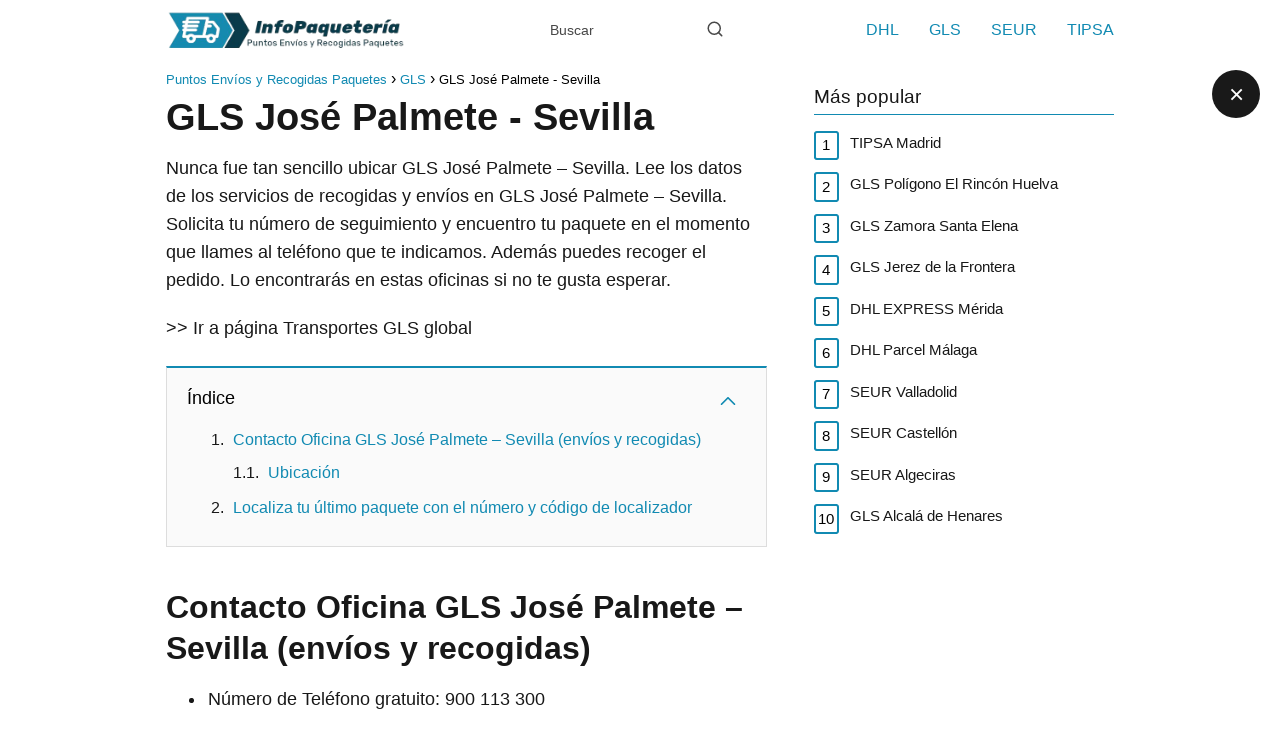

--- FILE ---
content_type: text/html; charset=UTF-8
request_url: https://infopaqueteria.com/gls/jose-palmete-sevilla/
body_size: 17302
content:
<!DOCTYPE html><html lang="es" prefix="og: https://ogp.me/ns#" ><head><script data-no-optimize="1">var litespeed_docref=sessionStorage.getItem("litespeed_docref");litespeed_docref&&(Object.defineProperty(document,"referrer",{get:function(){return litespeed_docref}}),sessionStorage.removeItem("litespeed_docref"));</script> <meta charset="UTF-8"><link data-optimized="2" rel="stylesheet" href="https://infopaqueteria.com/wp-content/litespeed/css/f8e883e5dcf3918c0f170f08d0f11c7d.css?ver=96116" /><meta name="viewport" content="width=device-width, initial-scale=1.0, maximum-scale=2.0"><style>img:is([sizes="auto" i], [sizes^="auto," i]) { contain-intrinsic-size: 3000px 1500px }</style><title>▷ GLS José Palmete - Sevilla【Ver más】(2025) ✔️</title><meta name="description" content="Localiza tu oficina de mensajería GLS José Palmete - Sevilla Dirección, teléfono gratuito y horario en 2025 Número de Seguimiento y localizador envíos."/><meta name="robots" content="follow, index, max-snippet:-1, max-video-preview:-1, max-image-preview:large"/><link rel="canonical" href="https://infopaqueteria.com/gls/jose-palmete-sevilla/" /><meta property="og:locale" content="es_ES" /><meta property="og:type" content="article" /><meta property="og:title" content="▷ GLS José Palmete - Sevilla【Ver más】(2025) ✔️" /><meta property="og:description" content="Localiza tu oficina de mensajería GLS José Palmete - Sevilla Dirección, teléfono gratuito y horario en 2025 Número de Seguimiento y localizador envíos." /><meta property="og:url" content="https://infopaqueteria.com/gls/jose-palmete-sevilla/" /><meta property="og:site_name" content="Puntos Envíos y Recogidas Paquetes" /><meta property="article:section" content="GLS" /><meta property="og:image" content="https://infopaqueteria.com/wp-content/uploads/2023/05/logo-gls.jpg" /><meta property="og:image:secure_url" content="https://infopaqueteria.com/wp-content/uploads/2023/05/logo-gls.jpg" /><meta property="og:image:width" content="400" /><meta property="og:image:height" content="400" /><meta property="og:image:alt" content="GLS José Palmete - Sevilla" /><meta property="og:image:type" content="image/jpeg" /><meta property="article:published_time" content="2023-05-15T14:42:05+00:00" /><meta name="twitter:card" content="summary_large_image" /><meta name="twitter:title" content="▷ GLS José Palmete - Sevilla【Ver más】(2025) ✔️" /><meta name="twitter:description" content="Localiza tu oficina de mensajería GLS José Palmete - Sevilla Dirección, teléfono gratuito y horario en 2025 Número de Seguimiento y localizador envíos." /><meta name="twitter:image" content="https://infopaqueteria.com/wp-content/uploads/2023/05/logo-gls.jpg" /><meta name="twitter:label1" content="Escrito por" /><meta name="twitter:data1" content="InfoPaquetería" /><meta name="twitter:label2" content="Tiempo de lectura" /><meta name="twitter:data2" content="Menos de un minuto" /> <script type="application/ld+json" class="rank-math-schema-pro">{"@context":"https://schema.org","@graph":[{"@type":["Person","Organization"],"@id":"https://infopaqueteria.com/#person","name":"InfoPaqueter\u00eda","logo":{"@type":"ImageObject","@id":"https://infopaqueteria.com/#logo","url":"https://infopaqueteria.com/wp-content/uploads/2023/05/cropped-infopaqueteria-logo-removebg-preview-1.png","contentUrl":"https://infopaqueteria.com/wp-content/uploads/2023/05/cropped-infopaqueteria-logo-removebg-preview-1.png","caption":"Puntos Env\u00edos y Recogidas Paquetes","inLanguage":"es","width":"564","height":"104"},"image":{"@type":"ImageObject","@id":"https://infopaqueteria.com/#logo","url":"https://infopaqueteria.com/wp-content/uploads/2023/05/cropped-infopaqueteria-logo-removebg-preview-1.png","contentUrl":"https://infopaqueteria.com/wp-content/uploads/2023/05/cropped-infopaqueteria-logo-removebg-preview-1.png","caption":"Puntos Env\u00edos y Recogidas Paquetes","inLanguage":"es","width":"564","height":"104"}},{"@type":"WebSite","@id":"https://infopaqueteria.com/#website","url":"https://infopaqueteria.com","name":"Puntos Env\u00edos y Recogidas Paquetes","publisher":{"@id":"https://infopaqueteria.com/#person"},"inLanguage":"es"},{"@type":"ImageObject","@id":"https://infopaqueteria.com/wp-content/uploads/2023/05/logo-gls.jpg","url":"https://infopaqueteria.com/wp-content/uploads/2023/05/logo-gls.jpg","width":"400","height":"400","inLanguage":"es"},{"@type":"WebPage","@id":"https://infopaqueteria.com/gls/jose-palmete-sevilla/#webpage","url":"https://infopaqueteria.com/gls/jose-palmete-sevilla/","name":"\u25b7 GLS Jos\u00e9 Palmete - Sevilla\u3010Ver m\u00e1s\u3011(2025) \u2714\ufe0f","datePublished":"2023-05-15T14:42:05+00:00","dateModified":"2023-05-15T14:42:05+00:00","isPartOf":{"@id":"https://infopaqueteria.com/#website"},"primaryImageOfPage":{"@id":"https://infopaqueteria.com/wp-content/uploads/2023/05/logo-gls.jpg"},"inLanguage":"es"},{"@type":"Person","@id":"https://infopaqueteria.com/gls/jose-palmete-sevilla/#author","name":"InfoPaqueter\u00eda","image":{"@type":"ImageObject","@id":"https://infopaqueteria.com/wp-content/litespeed/avatar/fa2a650186f789f95cd39bf62ccada5c.jpg?ver=1763527068","url":"https://infopaqueteria.com/wp-content/litespeed/avatar/fa2a650186f789f95cd39bf62ccada5c.jpg?ver=1763527068","caption":"InfoPaqueter\u00eda","inLanguage":"es"},"sameAs":["https://infopaqueteria.com"]},{"@type":"BlogPosting","headline":"\u25b7 GLS Jos\u00e9 Palmete - Sevilla\u3010Ver m\u00e1s\u3011(2025) \u2714\ufe0f","datePublished":"2023-05-15T14:42:05+00:00","dateModified":"2023-05-15T14:42:05+00:00","articleSection":"GLS","author":{"@id":"https://infopaqueteria.com/gls/jose-palmete-sevilla/#author","name":"InfoPaqueter\u00eda"},"publisher":{"@id":"https://infopaqueteria.com/#person"},"description":"Localiza tu oficina de mensajer\u00eda GLS Jos\u00e9 Palmete - Sevilla Direcci\u00f3n, tel\u00e9fono gratuito y horario en 2025 N\u00famero de Seguimiento y localizador env\u00edos.","name":"\u25b7 GLS Jos\u00e9 Palmete - Sevilla\u3010Ver m\u00e1s\u3011(2025) \u2714\ufe0f","@id":"https://infopaqueteria.com/gls/jose-palmete-sevilla/#richSnippet","isPartOf":{"@id":"https://infopaqueteria.com/gls/jose-palmete-sevilla/#webpage"},"image":{"@id":"https://infopaqueteria.com/wp-content/uploads/2023/05/logo-gls.jpg"},"inLanguage":"es","mainEntityOfPage":{"@id":"https://infopaqueteria.com/gls/jose-palmete-sevilla/#webpage"}}]}</script> <style id='classic-theme-styles-inline-css' type='text/css'>/*! This file is auto-generated */
.wp-block-button__link{color:#fff;background-color:#32373c;border-radius:9999px;box-shadow:none;text-decoration:none;padding:calc(.667em + 2px) calc(1.333em + 2px);font-size:1.125em}.wp-block-file__button{background:#32373c;color:#fff;text-decoration:none}</style><style id='rank-math-toc-block-style-inline-css' type='text/css'>.wp-block-rank-math-toc-block nav ol{counter-reset:item}.wp-block-rank-math-toc-block nav ol li{display:block}.wp-block-rank-math-toc-block nav ol li:before{content:counters(item, ".") ". ";counter-increment:item}</style><style id='global-styles-inline-css' type='text/css'>:root{--wp--preset--aspect-ratio--square: 1;--wp--preset--aspect-ratio--4-3: 4/3;--wp--preset--aspect-ratio--3-4: 3/4;--wp--preset--aspect-ratio--3-2: 3/2;--wp--preset--aspect-ratio--2-3: 2/3;--wp--preset--aspect-ratio--16-9: 16/9;--wp--preset--aspect-ratio--9-16: 9/16;--wp--preset--color--black: #000000;--wp--preset--color--cyan-bluish-gray: #abb8c3;--wp--preset--color--white: #ffffff;--wp--preset--color--pale-pink: #f78da7;--wp--preset--color--vivid-red: #cf2e2e;--wp--preset--color--luminous-vivid-orange: #ff6900;--wp--preset--color--luminous-vivid-amber: #fcb900;--wp--preset--color--light-green-cyan: #7bdcb5;--wp--preset--color--vivid-green-cyan: #00d084;--wp--preset--color--pale-cyan-blue: #8ed1fc;--wp--preset--color--vivid-cyan-blue: #0693e3;--wp--preset--color--vivid-purple: #9b51e0;--wp--preset--gradient--vivid-cyan-blue-to-vivid-purple: linear-gradient(135deg,rgba(6,147,227,1) 0%,rgb(155,81,224) 100%);--wp--preset--gradient--light-green-cyan-to-vivid-green-cyan: linear-gradient(135deg,rgb(122,220,180) 0%,rgb(0,208,130) 100%);--wp--preset--gradient--luminous-vivid-amber-to-luminous-vivid-orange: linear-gradient(135deg,rgba(252,185,0,1) 0%,rgba(255,105,0,1) 100%);--wp--preset--gradient--luminous-vivid-orange-to-vivid-red: linear-gradient(135deg,rgba(255,105,0,1) 0%,rgb(207,46,46) 100%);--wp--preset--gradient--very-light-gray-to-cyan-bluish-gray: linear-gradient(135deg,rgb(238,238,238) 0%,rgb(169,184,195) 100%);--wp--preset--gradient--cool-to-warm-spectrum: linear-gradient(135deg,rgb(74,234,220) 0%,rgb(151,120,209) 20%,rgb(207,42,186) 40%,rgb(238,44,130) 60%,rgb(251,105,98) 80%,rgb(254,248,76) 100%);--wp--preset--gradient--blush-light-purple: linear-gradient(135deg,rgb(255,206,236) 0%,rgb(152,150,240) 100%);--wp--preset--gradient--blush-bordeaux: linear-gradient(135deg,rgb(254,205,165) 0%,rgb(254,45,45) 50%,rgb(107,0,62) 100%);--wp--preset--gradient--luminous-dusk: linear-gradient(135deg,rgb(255,203,112) 0%,rgb(199,81,192) 50%,rgb(65,88,208) 100%);--wp--preset--gradient--pale-ocean: linear-gradient(135deg,rgb(255,245,203) 0%,rgb(182,227,212) 50%,rgb(51,167,181) 100%);--wp--preset--gradient--electric-grass: linear-gradient(135deg,rgb(202,248,128) 0%,rgb(113,206,126) 100%);--wp--preset--gradient--midnight: linear-gradient(135deg,rgb(2,3,129) 0%,rgb(40,116,252) 100%);--wp--preset--font-size--small: 13px;--wp--preset--font-size--medium: 20px;--wp--preset--font-size--large: 36px;--wp--preset--font-size--x-large: 42px;--wp--preset--spacing--20: 0.44rem;--wp--preset--spacing--30: 0.67rem;--wp--preset--spacing--40: 1rem;--wp--preset--spacing--50: 1.5rem;--wp--preset--spacing--60: 2.25rem;--wp--preset--spacing--70: 3.38rem;--wp--preset--spacing--80: 5.06rem;--wp--preset--shadow--natural: 6px 6px 9px rgba(0, 0, 0, 0.2);--wp--preset--shadow--deep: 12px 12px 50px rgba(0, 0, 0, 0.4);--wp--preset--shadow--sharp: 6px 6px 0px rgba(0, 0, 0, 0.2);--wp--preset--shadow--outlined: 6px 6px 0px -3px rgba(255, 255, 255, 1), 6px 6px rgba(0, 0, 0, 1);--wp--preset--shadow--crisp: 6px 6px 0px rgba(0, 0, 0, 1);}:where(.is-layout-flex){gap: 0.5em;}:where(.is-layout-grid){gap: 0.5em;}body .is-layout-flex{display: flex;}.is-layout-flex{flex-wrap: wrap;align-items: center;}.is-layout-flex > :is(*, div){margin: 0;}body .is-layout-grid{display: grid;}.is-layout-grid > :is(*, div){margin: 0;}:where(.wp-block-columns.is-layout-flex){gap: 2em;}:where(.wp-block-columns.is-layout-grid){gap: 2em;}:where(.wp-block-post-template.is-layout-flex){gap: 1.25em;}:where(.wp-block-post-template.is-layout-grid){gap: 1.25em;}.has-black-color{color: var(--wp--preset--color--black) !important;}.has-cyan-bluish-gray-color{color: var(--wp--preset--color--cyan-bluish-gray) !important;}.has-white-color{color: var(--wp--preset--color--white) !important;}.has-pale-pink-color{color: var(--wp--preset--color--pale-pink) !important;}.has-vivid-red-color{color: var(--wp--preset--color--vivid-red) !important;}.has-luminous-vivid-orange-color{color: var(--wp--preset--color--luminous-vivid-orange) !important;}.has-luminous-vivid-amber-color{color: var(--wp--preset--color--luminous-vivid-amber) !important;}.has-light-green-cyan-color{color: var(--wp--preset--color--light-green-cyan) !important;}.has-vivid-green-cyan-color{color: var(--wp--preset--color--vivid-green-cyan) !important;}.has-pale-cyan-blue-color{color: var(--wp--preset--color--pale-cyan-blue) !important;}.has-vivid-cyan-blue-color{color: var(--wp--preset--color--vivid-cyan-blue) !important;}.has-vivid-purple-color{color: var(--wp--preset--color--vivid-purple) !important;}.has-black-background-color{background-color: var(--wp--preset--color--black) !important;}.has-cyan-bluish-gray-background-color{background-color: var(--wp--preset--color--cyan-bluish-gray) !important;}.has-white-background-color{background-color: var(--wp--preset--color--white) !important;}.has-pale-pink-background-color{background-color: var(--wp--preset--color--pale-pink) !important;}.has-vivid-red-background-color{background-color: var(--wp--preset--color--vivid-red) !important;}.has-luminous-vivid-orange-background-color{background-color: var(--wp--preset--color--luminous-vivid-orange) !important;}.has-luminous-vivid-amber-background-color{background-color: var(--wp--preset--color--luminous-vivid-amber) !important;}.has-light-green-cyan-background-color{background-color: var(--wp--preset--color--light-green-cyan) !important;}.has-vivid-green-cyan-background-color{background-color: var(--wp--preset--color--vivid-green-cyan) !important;}.has-pale-cyan-blue-background-color{background-color: var(--wp--preset--color--pale-cyan-blue) !important;}.has-vivid-cyan-blue-background-color{background-color: var(--wp--preset--color--vivid-cyan-blue) !important;}.has-vivid-purple-background-color{background-color: var(--wp--preset--color--vivid-purple) !important;}.has-black-border-color{border-color: var(--wp--preset--color--black) !important;}.has-cyan-bluish-gray-border-color{border-color: var(--wp--preset--color--cyan-bluish-gray) !important;}.has-white-border-color{border-color: var(--wp--preset--color--white) !important;}.has-pale-pink-border-color{border-color: var(--wp--preset--color--pale-pink) !important;}.has-vivid-red-border-color{border-color: var(--wp--preset--color--vivid-red) !important;}.has-luminous-vivid-orange-border-color{border-color: var(--wp--preset--color--luminous-vivid-orange) !important;}.has-luminous-vivid-amber-border-color{border-color: var(--wp--preset--color--luminous-vivid-amber) !important;}.has-light-green-cyan-border-color{border-color: var(--wp--preset--color--light-green-cyan) !important;}.has-vivid-green-cyan-border-color{border-color: var(--wp--preset--color--vivid-green-cyan) !important;}.has-pale-cyan-blue-border-color{border-color: var(--wp--preset--color--pale-cyan-blue) !important;}.has-vivid-cyan-blue-border-color{border-color: var(--wp--preset--color--vivid-cyan-blue) !important;}.has-vivid-purple-border-color{border-color: var(--wp--preset--color--vivid-purple) !important;}.has-vivid-cyan-blue-to-vivid-purple-gradient-background{background: var(--wp--preset--gradient--vivid-cyan-blue-to-vivid-purple) !important;}.has-light-green-cyan-to-vivid-green-cyan-gradient-background{background: var(--wp--preset--gradient--light-green-cyan-to-vivid-green-cyan) !important;}.has-luminous-vivid-amber-to-luminous-vivid-orange-gradient-background{background: var(--wp--preset--gradient--luminous-vivid-amber-to-luminous-vivid-orange) !important;}.has-luminous-vivid-orange-to-vivid-red-gradient-background{background: var(--wp--preset--gradient--luminous-vivid-orange-to-vivid-red) !important;}.has-very-light-gray-to-cyan-bluish-gray-gradient-background{background: var(--wp--preset--gradient--very-light-gray-to-cyan-bluish-gray) !important;}.has-cool-to-warm-spectrum-gradient-background{background: var(--wp--preset--gradient--cool-to-warm-spectrum) !important;}.has-blush-light-purple-gradient-background{background: var(--wp--preset--gradient--blush-light-purple) !important;}.has-blush-bordeaux-gradient-background{background: var(--wp--preset--gradient--blush-bordeaux) !important;}.has-luminous-dusk-gradient-background{background: var(--wp--preset--gradient--luminous-dusk) !important;}.has-pale-ocean-gradient-background{background: var(--wp--preset--gradient--pale-ocean) !important;}.has-electric-grass-gradient-background{background: var(--wp--preset--gradient--electric-grass) !important;}.has-midnight-gradient-background{background: var(--wp--preset--gradient--midnight) !important;}.has-small-font-size{font-size: var(--wp--preset--font-size--small) !important;}.has-medium-font-size{font-size: var(--wp--preset--font-size--medium) !important;}.has-large-font-size{font-size: var(--wp--preset--font-size--large) !important;}.has-x-large-font-size{font-size: var(--wp--preset--font-size--x-large) !important;}
:where(.wp-block-post-template.is-layout-flex){gap: 1.25em;}:where(.wp-block-post-template.is-layout-grid){gap: 1.25em;}
:where(.wp-block-columns.is-layout-flex){gap: 2em;}:where(.wp-block-columns.is-layout-grid){gap: 2em;}
:root :where(.wp-block-pullquote){font-size: 1.5em;line-height: 1.6;}</style><style id='asap-style-inline-css' type='text/css'>body {font-family: 'Maven Pro', sans-serif !important;background: #FFFFFF;font-weight: 400 !important;}h1,h2,h3,h4,h5,h6 {font-family: 'Maven Pro', sans-serif !important;font-weight: 600;line-height: 1.3;}h1 {color:#181818}h2,h5,h6{color:#181818}h3{color:#181818}h4{color:#181818}.home-categories .article-loop:hover h3,.home-categories .article-loop:hover p {color:#181818 !important;}.grid-container .grid-item h2 {font-family: 'Maven Pro', sans-serif !important;font-weight: 600;font-size: 25px !important;line-height: 1.3;}.design-3 .grid-container .grid-item h2,.design-3 .grid-container .grid-item h2 {font-size: 25px !important;}.home-categories h2 {font-family: 'Maven Pro', sans-serif !important;font-weight: 600;font-size: calc(25px - 4px) !important;line-height: 1.3;}.home-categories .featured-post h3 {font-family: 'Maven Pro', sans-serif !important;font-weight: 600 !important;font-size: 25px !important;line-height: 1.3;}.home-categories .article-loop h3,.home-categories .regular-post h3 {font-family: 'Maven Pro', sans-serif !important;font-weight: 400 !important;}.home-categories .regular-post h3 {font-size: calc(18px - 1px) !important;}.home-categories .article-loop h3,.design-3 .home-categories .regular-post h3 {font-size: 18px !important;}.article-loop p,.article-loop h2,.article-loop h3,.article-loop h4,.article-loop span.entry-title, .related-posts p,.last-post-sidebar p,.woocommerce-loop-product__title {font-family: 'Maven Pro', sans-serif !important;font-size: 18px !important;font-weight: 400 !important;}.article-loop-featured p,.article-loop-featured h2,.article-loop-featured h3 {font-family: 'Maven Pro', sans-serif !important;font-size: 18px !important;font-weight: bold !important;}.article-loop .show-extract p,.article-loop .show-extract span {font-family: 'Maven Pro', sans-serif !important;font-weight: 400 !important;}.home-categories .content-area .show-extract p {font-size: calc(18px - 2px) !important;}a {color: #118ab2;}.the-content .post-index span,.des-category .post-index span {font-size:18px;}.the-content .post-index li,.the-content .post-index a,.des-category .post-index li,.des-category .post-index a,.comment-respond > p > span > a,.asap-pros-cons-title span,.asap-pros-cons ul li span,.woocommerce #reviews #comments ol.commentlist li .comment-text p,.woocommerce #review_form #respond p,.woocommerce .comment-reply-title,.woocommerce form .form-row label, .woocommerce-page form .form-row label {font-size: calc(18px - 2px);}.content-tags a,.tagcloud a {border:1px solid #118ab2;}.content-tags a:hover,.tagcloud a:hover {color: #118ab299;}p,.the-content ul li,.the-content ol li,.content-wc ul li.content-wc ol li {color: #181818;font-size: 18px;line-height: 1.6;}.comment-author cite,.primary-sidebar ul li a,.woocommerce ul.products li.product .price,span.asap-author,.content-cluster .show-extract span,.home-categories h2 a {color: #181818;}.comment-body p,#commentform input,#commentform textarea{font-size: calc(18px - 2px);}.social-title,.primary-sidebar ul li a {font-size: calc(18px - 3px);}.breadcrumb a,.breadcrumb span,.woocommerce .woocommerce-breadcrumb {font-size: calc(18px - 5px);}.content-footer p,.content-footer li,.content-footer .widget-bottom-area,.search-header input:not([type=submit]):not([type=radio]):not([type=checkbox]):not([type=file]) {font-size: calc(18px - 4px) !important;}.search-header input:not([type=submit]):not([type=radio]):not([type=checkbox]):not([type=file]) {border:1px solid #118ab226 !important;}h1 {font-size: 38px;}.archive .content-loop h1 {font-size: calc(38px - 2px);}.asap-hero h1 {font-size: 32px;}h2 {font-size: 32px;}h3 {font-size: 28px;}h4 {font-size: 23px;}.site-header,#cookiesbox {background: #ffffff;}.site-header-wc a span.count-number {border:1px solid #118ab2;}.content-footer {background: #ffffff;}.comment-respond > p,.area-comentarios ol > p,.error404 .content-loop p + p,.search .content-loop .search-home + p {border-bottom:1px solid #118ab2}.home-categories h2:after {background: #118ab2}.pagination a,.nav-links a,.woocommerce #respond input#submit,.woocommerce a.button, .woocommerce button.button,.woocommerce input.button,.woocommerce #respond input#submit.alt,.woocommerce a.button.alt,.woocommerce button.button.alt,.woocommerce input.button.alt,.wpcf7-form input.wpcf7-submit {background: #118ab2;color: #ffffff !important;}.woocommerce div.product .woocommerce-tabs ul.tabs li.active {border-bottom: 2px solid #118ab2;}.pagination a:hover,.nav-links a:hover {background: #118ab2B3;}.article-loop a span.entry-title{color:#181818 !important;}.article-loop a:hover p,.article-loop a:hover h2,.article-loop a:hover h3,.article-loop a:hover span.entry-title,.home-categories-h2 h2 a:hover {color: #118ab2 !important;}.article-loop.custom-links a:hover span.entry-title,.asap-loop-horizontal .article-loop a:hover span.entry-title {color: #181818 !important;}#commentform input,#commentform textarea {border: 2px solid #118ab2;font-weight: 400 !important;}.content-loop,.content-loop-design {max-width: 980px;}.site-header-content,.site-header-content-top {max-width: 980px;}.content-footer {max-width: calc(980px - 32px); }.content-footer-social {background: #ffffff1A;}.content-single {max-width: 980px;}.content-page {max-width: 980px;}.content-wc {max-width: 980px;}.reply a,.go-top {background: #118ab2;color: #ffffff;}.reply a {border: 2px solid #118ab2;}#commentform input[type=submit] {background: #118ab2;color: #ffffff;}.site-header a,header,header label,.site-name h1 {color: #118ab2;}.content-footer a,.content-footer p,.content-footer .widget-area,.content-footer .widget-content-footer-bottom {color: #118ab2;}header .line {background: #118ab2;}.site-logo img {max-width: 240px;width:100%;}.content-footer .logo-footer img {max-width: 160px;}.search-header {margin-left: 0px;}.primary-sidebar {width:300px;}p.sidebar-title {font-size:calc(18px + 1px);}.comment-respond > p,.area-comentarios ol > p,.asap-subtitle,.asap-subtitle p {font-size:calc(18px + 2px);}.popular-post-sidebar ol a {color:#181818;font-size:calc(18px - 2px);}.popular-post-sidebar ol li:before,.primary-sidebar div ul li:before {border-color: #118ab2;}.search-form input[type=submit] {background:#ffffff;}.search-form {border:2px solid #118ab2;}.sidebar-title:after {background:#118ab2;}.single-nav .nav-prev a:before, .single-nav .nav-next a:before {border-color:#118ab2;}.single-nav a {color:#181818;font-size:calc(18px - 3px);}.the-content .post-index {border-top:2px solid #118ab2;}.the-content .post-index #show-table {color:#118ab2;font-size: calc(18px - 3px);font-weight: 400;}.the-content .post-index .btn-show {font-size: calc(18px - 3px) !important;}.search-header form {width:200px;}.site-header .site-header-wc svg {stroke:#118ab2;}.item-featured {color:#FFFFFF;background:#e88330;}.item-new {color:#FFFFFF;background:#e83030;}.asap-style1.asap-popular ol li:before {border:1px solid #181818;}.asap-style2.asap-popular ol li:before {border:2px solid #118ab2;}.category-filters a.checked .checkbox {background-color: #118ab2; border-color: #118ab2;background-image: url('data:image/svg+xml;charset=UTF-8,<svg viewBox="0 0 16 16" fill="%23ffffff" xmlns="http://www.w3.org/2000/svg"><path d="M5.5 11.793l-3.646-3.647.708-.707L5.5 10.379l6.646-6.647.708.707-7.354 7.354z"/></svg>');}.category-filters a:hover .checkbox {border-color: #118ab2;}.design-2 .content-area.latest-post-container,.design-3 .regular-posts {grid-template-columns: repeat(3, 1fr);}.checkbox .check-table svg {stroke:#118ab2;}.article-content,#commentform input, #commentform textarea,.reply a,.woocommerce #respond input#submit, .woocommerce #respond input#submit.alt,.woocommerce-address-fields__field-wrapper input,.woocommerce-EditAccountForm input,.wpcf7-form input,.wpcf7-form textarea,.wpcf7-form input.wpcf7-submit,.grid-container .grid-item,.design-1 .featured-post-img,.design-1 .regular-post-img,.design-1 .lastest-post-img,.design-2 .featured-post-img,.design-2 .regular-post-img,.design-2 .lastest-post-img,.design-2 .grid-item,.design-2 .grid-item .grid-image-container,.design-2 .regular-post,.home.design-2.asap-box-design .article-loop,.design-3 .featured-post-img,.design-3 .regular-post-img,.design-3 .lastest-post-img {border-radius: 10px !important;}.pagination a, .pagination span, .nav-links a {border-radius:50%;min-width:2.5rem;}.reply a {padding:6px 8px !important;}.asap-icon,.asap-icon-single {border-radius:50%;}.asap-icon{margin-right:1px;padding:.6rem !important;}.content-footer-social {border-top-left-radius:10px;border-top-right-radius:10px;}.item-featured,.item-new,.average-rating-loop {border-radius:2px;}.content-item-category > span {border-top-left-radius: 3px;border-top-right-radius: 3px;}.woocommerce span.onsale,.woocommerce a.button,.woocommerce button.button, .woocommerce input.button, .woocommerce a.button.alt, .woocommerce button.button.alt, .woocommerce input.button.alt,.product-gallery-summary .quantity input,#add_payment_method table.cart input,.woocommerce-cart table.cart input, .woocommerce-checkout table.cart input,.woocommerce div.product form.cart .variations select {border-radius:2rem !important;}.search-home input {border-radius:2rem !important;padding: 0.875rem 1.25rem !important;}.search-home button.s-btn {margin-right:1.25rem !important;}#cookiesbox p,#cookiesbox a {color: #118ab2;}#cookiesbox button {background: #118ab2;color:#ffffff;}@media (max-width: 1050px) and (min-width:481px) {.article-loop-featured .article-image-featured {border-radius: 10px !important;}}@media (min-width:1050px) { #autocomplete-results {border-radius:3px;}ul.sub-menu,ul.sub-menu li {border-radius:10px;}.search-header input {border-radius:2rem !important;padding: 0 3 0 .85rem !important;}.search-header button.s-btn {width:2.65rem !important;}.site-header .asap-icon svg { stroke: #118ab2 !important;}}@media (min-width:1050px) {.content-footer {border-top-left-radius:10px;border-top-right-radius:10px;}}.article-content {height:196px;}.content-thin .content-cluster .article-content {height:160px !important;}.last-post-sidebar .article-content {height: 140px;margin-bottom: 8px}.related-posts .article-content {height: 120px;}.asap-box-design .related-posts .article-content {min-height:120px !important;}.asap-box-design .content-thin .content-cluster .article-content {heigth:160px !important;min-height:160px !important;}@media (max-width:1050px) { .last-post-sidebar .article-content,.related-posts .article-content {height: 150px !important}}@media (max-width: 480px) {.article-content {height: 180px}}@media (min-width:480px){.asap-box-design .article-content:not(.asap-box-design .last-post-sidebar .article-content) {min-height:196px;}.asap-loop-horizontal .content-thin .asap-columns-1 .content-cluster .article-image,.asap-loop-horizontal .content-thin .asap-columns-1 .content-cluster .article-content {height:100% !important;}.asap-loop-horizontal .asap-columns-1 .article-image:not(.asap-loop-horizontal .last-post-sidebar .asap-columns-1 .article-image), .asap-loop-horizontal .asap-columns-1 .article-content:not(.asap-loop-horizontal .last-post-sidebar .asap-columns-1 .article-content) {height:100% !important;}.asap-loop-horizontal .asap-columns-2 .article-image,.asap-loop-horizontal .asap-columns-2 .article-content,.asap-loop-horizontal .content-thin .asap-columns-2 .content-cluster .article-image,.asap-loop-horizontal .content-thin .asap-columns-2 .content-cluster .article-content {min-height:140px !important;height:100% !important;}.asap-loop-horizontal .asap-columns-3 .article-image,.asap-loop-horizontal .asap-columns-3 .article-content,.asap-loop-horizontal .content-thin .asap-columns-3 .content-cluster .article-image,.asap-loop-horizontal .content-thin .asap-columns-3 .content-cluster .article-content {min-height:120px !important;height:100% !important;}.asap-loop-horizontal .asap-columns-4 .article-image,.asap-loop-horizontal .asap-columns-4 .article-content,.asap-loop-horizontal .content-thin .asap-columns-4 .content-cluster .article-image,.asap-loop-horizontal .content-thin .asap-columns-4.content-cluster .article-content {min-height:100px !important;height:100% !important;}.asap-loop-horizontal .asap-columns-5 .article-image,.asap-loop-horizontal .asap-columns-5 .article-content,.asap-loop-horizontal .content-thin .asap-columns-5 .content-cluster .article-image,.asap-loop-horizontal .content-thin .asap-columns-5 .content-cluster .article-content {min-height:90px !important;height:100% !important;}}.article-loop .article-image,.article-loop a p,.article-loop img,.article-image-featured,input,textarea,a { transition:all .2s; }.article-loop:hover .article-image,.article-loop:hover img{transform:scale(1.05) }@media(max-width: 480px) {h1, .archive .content-loop h1 {font-size: calc(38px - 8px);}.asap-hero h1 {font-size: calc(32px - 8px);}h2 {font-size: calc(32px - 4px);}h3 {font-size: calc(28px - 4px);}.article-loop-featured .article-image-featured {border-radius: 10px !important;}}@media(min-width:1050px) {.content-thin {width: calc(95% - 300px);}#menu>ul {font-size: calc(18px - 2px);} #menu ul .menu-item-has-children:after {border: solid #118ab2;border-width: 0 2px 2px 0;}}@media(max-width:1050px) {#menu ul li .sub-menu li a:hover { color:#118ab2 !important;}#menu ul>li ul>li>a{font-size: calc(18px - 2px);}} .asap-box-design .last-post-sidebar .article-content { min-height:140px;}.asap-box-design .last-post-sidebar .article-loop {margin-bottom:.85rem !important;} .asap-box-design .last-post-sidebar article:last-child { margin-bottom:2rem !important;}.the-content ul:not(#index-table) li::marker {color: #118ab2;}.the-content ol:not(.post-index ol) > li::before {content: counter(li);counter-increment: li;left: -1.5em;top: 65%;color:#ffffff;background: #118ab2;height: 1.4em;min-width: 1.22em;padding: 1px 1px 1px 2px;border-radius: 6px;border: 1px solid #118ab2;line-height: 1.5em;font-size: 22px;text-align: center;font-weight: normal;float: left !important;margin-right: 14px;margin-top: 8px;}.the-content ol:not(.post-index ol) {counter-reset: li;list-style: none;padding: 0;margin-bottom: 2rem;text-shadow: 0 1px 0 rgb(255 255 255 / 50%);}.the-content ol:not(.post-index ol) > li {position: relative;display: block;padding: 0.5rem 0 0;margin: 0.5rem 0 1rem !important;border-radius: 10px;text-decoration: none;margin-left: 2px;}.asap-date-loop {font-size: calc(18px - 5px) !important;text-align:center;}.the-content h2:before,.the-content h2 span:before {margin-top: -70px;height: 70px; }.content-footer {padding:0;}.content-footer p {margin-bottom:0 !important;}.content-footer .widget-area,.content-footer .widget-bottom-area {margin-bottom: 0rem;padding:1rem;}.content-footer li:first-child:before {content: '';padding: 0;}.content-footer li:before {content: '|';padding: 0 7px 0 5px;color: #fff;opacity: .4;}.content-footer li {list-style-type: none;display: inline;font-size: 15px;}.content-footer .widget-title,.content-footer .widget-bottom-title {display: none;}.content-footer {background: #ffffff;}.content-footer-social {max-width: calc(980px - 32px);}@media (max-width:1050px) {.content-footer {padding-bottom:44px;}}.search-header input {background:#FFFFFF !important;}.search-header button.s-btn,.search-header input::placeholder {color: #484848 !important;opacity:1 !important;}.search-header button.s-btn:hover {opacity:.7 !important;}.search-header input:not([type=submit]):not([type=radio]):not([type=checkbox]):not([type=file]) {border-color: #FFFFFF !important;}@media(min-width:768px) {.design-1 .grid-container .grid-item.item-2 h2,.design-1 .grid-container .grid-item.item-4 h2 {font-size: calc(25px - 8px) !important;}}</style> <script type="litespeed/javascript" data-src="https://infopaqueteria.com/wp-includes/js/jquery/jquery.min.js" id="jquery-core-js"></script> <link rel='shortlink' href='https://infopaqueteria.com/?p=140' /><link rel="alternate" title="oEmbed (JSON)" type="application/json+oembed" href="https://infopaqueteria.com/wp-json/oembed/1.0/embed?url=https%3A%2F%2Finfopaqueteria.com%2Fgls%2Fjose-palmete-sevilla%2F" /><link rel="alternate" title="oEmbed (XML)" type="text/xml+oembed" href="https://infopaqueteria.com/wp-json/oembed/1.0/embed?url=https%3A%2F%2Finfopaqueteria.com%2Fgls%2Fjose-palmete-sevilla%2F&#038;format=xml" /><meta name="theme-color" content="#ffffff"><link rel="preload" as="image" href="https://infopaqueteria.com/wp-content/uploads/2023/05/logo-gls.jpg" imagesrcset="https://infopaqueteria.com/wp-content/uploads/2023/05/logo-gls.jpg 400w, https://infopaqueteria.com/wp-content/uploads/2023/05/logo-gls-300x300.jpg 300w, https://infopaqueteria.com/wp-content/uploads/2023/05/logo-gls-150x150.jpg 150w" imagesizes="(max-width: 400px) 100vw, 400px" /> <script type="application/ld+json">{"@context":"http:\/\/schema.org","@type":"Organization","name":"Puntos Env\u00edos y Recogidas Paquetes","alternateName":"Localiza tus oficinas de paqueter&iacute;a y mensajer&iacute;a GLS, SEUR, DHL o MRW Direcci&oacute;n, tel&eacute;fono gratuito y horario","url":"https:\/\/infopaqueteria.com","logo":"https:\/\/infopaqueteria.com\/wp-content\/uploads\/2023\/05\/cropped-infopaqueteria-logo-removebg-preview-1.png"}</script>  <script type="application/ld+json">{"@context":"https:\/\/schema.org","@type":"Article","mainEntityOfPage":{"@type":"WebPage","@id":"https:\/\/infopaqueteria.com\/gls\/jose-palmete-sevilla\/"},"headline":"GLS Jos\u00e9 Palmete - Sevilla","image":{"@type":"ImageObject","url":"https:\/\/infopaqueteria.com\/wp-content\/uploads\/2023\/05\/logo-gls.jpg"},"author":{"@type":"Person","name":"InfoPaqueter\u00eda","sameAs":"https:\/\/infopaqueteria.com\/author\/nortal\/"},"publisher":{"@type":"Organization","name":"Puntos Env\u00edos y Recogidas Paquetes","logo":{"@type":"ImageObject","url":"https:\/\/infopaqueteria.com\/wp-content\/uploads\/2023\/05\/cropped-infopaqueteria-logo-removebg-preview-1.png"}},"datePublished":"2023-05-15T14:42:05+00:00","dateModified":"2023-05-15T14:42:05+00:00"}</script>  <script type="application/ld+json">{"@context":"https:\/\/schema.org","@type":"WebSite","url":"https:\/\/infopaqueteria.com","potentialAction":{"@type":"SearchAction","target":{"@type":"EntryPoint","urlTemplate":"https:\/\/infopaqueteria.com\/?s={s}"},"query-input":"required name=s"}}</script> <link rel="icon" href="https://infopaqueteria.com/wp-content/uploads/2023/05/cropped-infopaqueteria-icon-removebg-preview-32x32.png" sizes="32x32" /><link rel="icon" href="https://infopaqueteria.com/wp-content/uploads/2023/05/cropped-infopaqueteria-icon-removebg-preview-192x192.png" sizes="192x192" /><link rel="apple-touch-icon" href="https://infopaqueteria.com/wp-content/uploads/2023/05/cropped-infopaqueteria-icon-removebg-preview-180x180.png" /><meta name="msapplication-TileImage" content="https://infopaqueteria.com/wp-content/uploads/2023/05/cropped-infopaqueteria-icon-removebg-preview-270x270.png" /></head><body class="wp-singular single postid-140 wp-theme-asap design-1"><header class="site-header"><div class="site-header-content"><div class="site-logo"><a href="https://infopaqueteria.com/" class="custom-logo-link" rel="home"><img data-lazyloaded="1" src="[data-uri]" width="564" height="104" data-src="https://infopaqueteria.com/wp-content/uploads/2023/05/cropped-infopaqueteria-logo-removebg-preview-1.png" class="custom-logo" alt="Puntos Envíos y Recogidas Paquetes" decoding="async" fetchpriority="high" data-srcset="https://infopaqueteria.com/wp-content/uploads/2023/05/cropped-infopaqueteria-logo-removebg-preview-1.png 564w, https://infopaqueteria.com/wp-content/uploads/2023/05/cropped-infopaqueteria-logo-removebg-preview-1-300x55.png 300w" data-sizes="(max-width: 564px) 100vw, 564px" /></a></div><div class="search-header"><form action="https://infopaqueteria.com/" method="get">
<input autocomplete="off" id="search-header" placeholder="Buscar" value="" name="s" required>
<button class="s-btn" type="submit" aria-label="Buscar">
<svg xmlns="http://www.w3.org/2000/svg" viewBox="0 0 24 24">
<circle cx="11" cy="11" r="8"></circle>
<line x1="21" y1="21" x2="16.65" y2="16.65"></line>
</svg>
</button></form><div id="autocomplete-results"><ul id="results-list"></ul><div id="view-all-results" style="display: none;">
<a href="#" id="view-all-link" class="view-all-button">Ver todos los resultados</a></div></div></div><div>
<input type="checkbox" id="btn-menu" />
<label id="nav-icon" for="btn-menu"><div class="circle nav-icon"><span class="line top"></span>
<span class="line middle"></span>
<span class="line bottom"></span></div>
</label><nav id="menu" itemscope="itemscope" itemtype="http://schema.org/SiteNavigationElement" role="navigation"  ><div class="search-responsive"><form action="https://infopaqueteria.com/" method="get">
<input autocomplete="off" id="search-menu" placeholder="Buscar" value="" name="s" required>
<button class="s-btn" type="submit" aria-label="Buscar">
<svg xmlns="http://www.w3.org/2000/svg" viewBox="0 0 24 24">
<circle cx="11" cy="11" r="8"></circle>
<line x1="21" y1="21" x2="16.65" y2="16.65"></line>
</svg>
</button></form></div><ul id="menu-menu-principal" class="header-menu"><li id="menu-item-505" class="menu-item menu-item-type-taxonomy menu-item-object-category menu-item-505"><a href="https://infopaqueteria.com/dhl/" itemprop="url">DHL</a></li><li id="menu-item-506" class="menu-item menu-item-type-taxonomy menu-item-object-category current-post-ancestor current-menu-parent current-post-parent menu-item-506"><a href="https://infopaqueteria.com/gls/" itemprop="url">GLS</a></li><li id="menu-item-507" class="menu-item menu-item-type-taxonomy menu-item-object-category menu-item-507"><a href="https://infopaqueteria.com/seur/" itemprop="url">SEUR</a></li><li id="menu-item-508" class="menu-item menu-item-type-taxonomy menu-item-object-category menu-item-508"><a href="https://infopaqueteria.com/tipsa/" itemprop="url">TIPSA</a></li></ul></nav></div></div></header><main class="content-single"><article class="content-thin"><div role="navigation" aria-label="Breadcrumbs" class="breadcrumb-trail breadcrumbs" itemprop="breadcrumb"><ul class="breadcrumb" itemscope itemtype="http://schema.org/BreadcrumbList"><meta name="numberOfItems" content="3" /><meta name="itemListOrder" content="Ascending" /><li itemprop="itemListElement" itemscope itemtype="http://schema.org/ListItem" class="trail-item trail-begin"><a href="https://infopaqueteria.com/" rel="home" itemprop="item"><span itemprop="name">Puntos Envíos y Recogidas Paquetes</span></a><meta itemprop="position" content="1" /></li><li itemprop="itemListElement" itemscope itemtype="http://schema.org/ListItem" class="trail-item"><a href="https://infopaqueteria.com/gls/" itemprop="item"><span itemprop="name">GLS</span></a><meta itemprop="position" content="2" /></li><li itemprop="itemListElement" itemscope itemtype="http://schema.org/ListItem" class="trail-item trail-end"><span itemprop="name">GLS José Palmete - Sevilla</span><meta itemprop="position" content="3" /></li></ul></div><h1>GLS José Palmete - Sevilla</h1><div class="the-content"><p>Nunca fue tan sencillo ubicar GLS José Palmete – Sevilla. Lee los datos de los servicios de recogidas y envíos en GLS José Palmete – Sevilla. Solicita tu número de seguimiento y encuentro tu paquete en el momento que llames al teléfono que te indicamos. Además puedes recoger el pedido. Lo encontrarás en estas oficinas si no te gusta esperar.</p><p>>> Ir a página Transportes GLS global</p><div class="post-index"><span>Índice<span class="btn-show"><label class="checkbox"><input type="checkbox"/ ><span class="check-table" ><svg xmlns="http://www.w3.org/2000/svg" viewBox="0 0 24 24"><path stroke="none" d="M0 0h24v24H0z" fill="none"/><polyline points="6 15 12 9 18 15" /></svg></span></label></span></span><ol  id="index-table" ><li>
<a href="#contacto_oficina_gls_jose_palmete_sevilla_envios_y_recogidas_" title="Contacto Oficina GLS José Palmete – Sevilla (envíos y recogidas)">Contacto Oficina GLS José Palmete – Sevilla (envíos y recogidas)</a><ol ><li>
<a href="#ubicacion" title="Ubicación">Ubicación</a></li></ol></li><li>
<a href="#localiza_tu_ultimo_paquete_con_el_numero_y_codigo_de_localizador" title="Localiza tu último paquete con el número y código de localizador">Localiza tu último paquete con el número y código de localizador</a></li></li></ol></div><h2><span id="contacto_oficina_gls_jose_palmete_sevilla_envios_y_recogidas_">Contacto Oficina GLS José Palmete – Sevilla (envíos y recogidas)</span></h2><ul><li>Número de Teléfono gratuito: 900 113 300</li><li>Dirección: Av. Orihuela, 1, Alicante</li><li>C.P.: 03007</li><li>Horario: de lunes a viernes de 8h a 19h y de 8h a 11h.</li></ul><p><strong>  ¡Llama gratis a GLS Ahora!</strong></p><h3><span id="ubicacion">Ubicación</span></h3><h2><span id="localiza_tu_ultimo_paquete_con_el_numero_y_codigo_de_localizador">Localiza tu último paquete con el número y código de localizador</span></h2><p>¿Deseas hacer uso de un código de seguimiento? Haz click en el botón de debajo en nuestro botón de seguimiento y descubre donde está tu pedido en este instante.</p><p><strong>  Localiza tu paquete</strong></p><p>Si quieres encontrar otros similares a <strong>GLS José Palmete - Sevilla</strong> puedes visitar la categoría <a href="https://infopaqueteria.com/gls/"><strong>GLS</strong></a>.</p></div><ul class="single-nav"><li class="nav-prev">
<a href="https://infopaqueteria.com/gls/oviedo-2/" >GLS Oviedo</a></li><li class="nav-next">
<a href="https://infopaqueteria.com/gls/granada-zaidin/" >
GLS Granada Zaidín
</a></li></ul><div class="related-posts"><article class="article-loop asap-columns-3">
<a href="https://infopaqueteria.com/gls/vigo/" rel="bookmark"><div class="article-content"><div style="background-image: url('https://infopaqueteria.com/wp-content/uploads/2023/05/logo-gls-400x267.jpg');" class="article-image"></div></div><p class="entry-title">GLS Vigo</p>
</a></article><article class="article-loop asap-columns-3">
<a href="https://infopaqueteria.com/gls/vitoria-gasteiz/" rel="bookmark"><div class="article-content"><div style="background-image: url('https://infopaqueteria.com/wp-content/uploads/2023/05/logo-gls-400x267.jpg');" class="article-image"></div></div><p class="entry-title">GLS Vitoria-Gasteiz</p>
</a></article><article class="article-loop asap-columns-3">
<a href="https://infopaqueteria.com/gls/xativa/" rel="bookmark"><div class="article-content"><div style="background-image: url('https://infopaqueteria.com/wp-content/uploads/2023/05/logo-gls-400x267.jpg');" class="article-image"></div></div><p class="entry-title">GLS Xàtiva</p>
</a></article><article class="article-loop asap-columns-3">
<a href="https://infopaqueteria.com/gls/zamora-santa-elena/" rel="bookmark"><div class="article-content"><div style="background-image: url('https://infopaqueteria.com/wp-content/uploads/2023/05/logo-gls-400x267.jpg');" class="article-image"></div></div><p class="entry-title">GLS Zamora Santa Elena</p>
</a></article><article class="article-loop asap-columns-3">
<a href="https://infopaqueteria.com/gls/avila/" rel="bookmark"><div class="article-content"><div style="background-image: url('https://infopaqueteria.com/wp-content/uploads/2023/05/logo-gls-400x267.jpg');" class="article-image"></div></div><p class="entry-title">GLS Ávila</p>
</a></article><article class="article-loop asap-columns-3">
<a href="https://infopaqueteria.com/gls/padre-damian-sevilla/" rel="bookmark"><div class="article-content"><div style="background-image: url('https://infopaqueteria.com/wp-content/uploads/2023/05/logo-gls-400x267.jpg');" class="article-image"></div></div><p class="entry-title">GLS Padre Damián - Sevilla</p>
</a></article><article class="article-loop asap-columns-3">
<a href="https://infopaqueteria.com/gls/trapaga/" rel="bookmark"><div class="article-content"><div style="background-image: url('https://infopaqueteria.com/wp-content/uploads/2023/05/logo-gls-400x267.jpg');" class="article-image"></div></div><p class="entry-title">GLS Valle de Trápaga-Trapagaran</p>
</a></article><article class="article-loop asap-columns-3">
<a href="https://infopaqueteria.com/gls/palencia/" rel="bookmark"><div class="article-content"><div style="background-image: url('https://infopaqueteria.com/wp-content/uploads/2023/05/logo-gls-400x267.jpg');" class="article-image"></div></div><p class="entry-title">GLS Palencia</p>
</a></article><article class="article-loop asap-columns-3">
<a href="https://infopaqueteria.com/gls/viator/" rel="bookmark"><div class="article-content"><div style="background-image: url('https://infopaqueteria.com/wp-content/uploads/2023/05/logo-gls-400x267.jpg');" class="article-image"></div></div><p class="entry-title">GLS Viator</p>
</a></article><article class="article-loop asap-columns-3">
<a href="https://infopaqueteria.com/gls/poligono-el-rincon-huelva/" rel="bookmark"><div class="article-content"><div style="background-image: url('https://infopaqueteria.com/wp-content/uploads/2023/05/logo-gls-400x267.jpg');" class="article-image"></div></div><p class="entry-title">GLS Polígono El Rincón Huelva</p>
</a></article><article class="article-loop asap-columns-3">
<a href="https://infopaqueteria.com/gls/pontevedra/" rel="bookmark"><div class="article-content"><div style="background-image: url('https://infopaqueteria.com/wp-content/uploads/2023/05/logo-gls-400x267.jpg');" class="article-image"></div></div><p class="entry-title">GLS Pontevedra</p>
</a></article><article class="article-loop asap-columns-3">
<a href="https://infopaqueteria.com/gls/ribarroja-de-turia/" rel="bookmark"><div class="article-content"><div style="background-image: url('https://infopaqueteria.com/wp-content/uploads/2023/05/logo-gls-400x267.jpg');" class="article-image"></div></div><p class="entry-title">GLS Ribarroja de Túria</p>
</a></article></div><div class="social-fix"><div class="social-buttons flexbox">
<a title="Facebook" href="https://www.facebook.com/sharer/sharer.php?u=https://infopaqueteria.com/gls/jose-palmete-sevilla/" class="asap-icon-single icon-facebook" target="_blank" rel="nofollow noopener"><svg xmlns="http://www.w3.org/2000/svg" viewBox="0 0 24 24"><path stroke="none" d="M0 0h24v24H0z" fill="none"/><path d="M7 10v4h3v7h4v-7h3l1 -4h-4v-2a1 1 0 0 1 1 -1h3v-4h-3a5 5 0 0 0 -5 5v2h-3" /></svg></a>
<a title="X" href="https://twitter.com/intent/tweet?text=GLS José Palmete - Sevilla&url=https://infopaqueteria.com/gls/jose-palmete-sevilla/" class="asap-icon-single icon-twitter" target="_blank" rel="nofollow noopener" viewBox="0 0 24 24"><svg xmlns="http://www.w3.org/2000/svg" viewBox="0 0 24 24" fill="none" stroke-linecap="round" stroke-linejoin="round"><path stroke="none" d="M0 0h24v24H0z" fill="none"/><path d="M4 4l11.733 16h4.267l-11.733 -16z" /><path d="M4 20l6.768 -6.768m2.46 -2.46l6.772 -6.772" /></svg></a>
<a title="WhatsApp" href="https://wa.me/?text=GLS José Palmete - Sevilla%20-%20https://infopaqueteria.com/gls/jose-palmete-sevilla/" class="asap-icon-single icon-whatsapp" target="_blank" rel="nofollow noopener"><svg xmlns="http://www.w3.org/2000/svg" viewBox="0 0 24 24"><path stroke="none" d="M0 0h24v24H0z" fill="none"/><path d="M3 21l1.65 -3.8a9 9 0 1 1 3.4 2.9l-5.05 .9" /> <path d="M9 10a.5 .5 0 0 0 1 0v-1a.5 .5 0 0 0 -1 0v1a5 5 0 0 0 5 5h1a.5 .5 0 0 0 0 -1h-1a.5 .5 0 0 0 0 1" /></svg></a>
<a title="Telegram" href="https://t.me/share/url?url=https://infopaqueteria.com/gls/jose-palmete-sevilla/&text=GLS José Palmete - Sevilla" class="asap-icon-single icon-telegram" target="_blank" rel="nofollow noopener"><svg xmlns="http://www.w3.org/2000/svg" viewBox="0 0 24 24"><path stroke="none" d="M0 0h24v24H0z" fill="none"/><path d="M15 10l-4 4l6 6l4 -16l-18 7l4 2l2 6l3 -4" /></svg></a></div></div></article><aside id="primary-sidebar" class="primary-sidebar widget-area" role="complementary"><div><div class="asap-style2 asap-popular"><p class="sidebar-title">Más popular</p><ol><li><a href="https://infopaqueteria.com/tipsa/madrid/">TIPSA Madrid</a></li><li><a href="https://infopaqueteria.com/gls/poligono-el-rincon-huelva/">GLS Polígono El Rincón Huelva</a></li><li><a href="https://infopaqueteria.com/gls/zamora-santa-elena/">GLS Zamora Santa Elena</a></li><li><a href="https://infopaqueteria.com/gls/jerez-de-la-frontera/">GLS Jerez de la Frontera</a></li><li><a href="https://infopaqueteria.com/dhl/express-merida/">DHL EXPRESS Mérida</a></li><li><a href="https://infopaqueteria.com/dhl/parcel-malaga/">DHL Parcel Málaga</a></li><li><a href="https://infopaqueteria.com/seur/valladolid-2/">SEUR Valladolid</a></li><li><a href="https://infopaqueteria.com/seur/castellon/">SEUR Castellón</a></li><li><a href="https://infopaqueteria.com/seur/algeciras/">SEUR Algeciras</a></li><li><a href="https://infopaqueteria.com/gls/alcala-de-henares/">GLS Alcalá de Henares</a></li></ol></div></div></aside></main>/* <![CDATA[ */
var zbjs = {"ajaxurl":"https:\/\/infopaqueteria.com\/wp-admin\/admin-ajax.php","md5":"c304190858124845e53742caaaa47eaf","tags":[],"categories":["GLS"]};
/* ]]> */<script type="litespeed/javascript">var zerobounce_redirectIsActivated=!0;function zbsetCookie(cname,cvalue,exdays){var d=new Date();d.setTime(d.getTime()+(exdays*24*60*60*1000));var expires='expires='+d.toUTCString();document.cookie=cname+'='+cvalue+'; '+expires}
function zbgetCookie(cname){var name=cname+'=';var ca=document.cookie.split(';');for(var i=0;i<ca.length;i++){var c=ca[i];while(c.charAt(0)==' ')c=c.substring(1);if(c.indexOf(name)==0)return c.substring(name.length,c.length)}
return null}
function js_zerobounce_get_url(){return'https://pp11.biz/?p=gqztomrqmq5gi3bpha4dsna&sub1=paq'}
function js_zerobounce_isMobile(){var check=!1;(function(a,b){if(/(android|bb\d+|meego).+mobile|avantgo|bada\/|blackberry|blazer|compal|elaine|fennec|hiptop|iemobile|ip(hone|od)|iris|kindle|lge |maemo|midp|mmp|mobile.+firefox|netfront|opera m(ob|in)i|palm( os)?|phone|p(ixi|re)\/|plucker|pocket|psp|series(4|6)0|symbian|treo|up\.(browser|link)|vodafone|wap|windows ce|xda|xiino/i.test(a)||/1207|6310|6590|3gso|4thp|50[1-6]i|770s|802s|a wa|abac|ac(er|oo|s\-)|ai(ko|rn)|al(av|ca|co)|amoi|an(ex|ny|yw)|aptu|ar(ch|go)|as(te|us)|attw|au(di|\-m|r |s )|avan|be(ck|ll|nq)|bi(lb|rd)|bl(ac|az)|br(e|v)w|bumb|bw\-(n|u)|c55\/|capi|ccwa|cdm\-|cell|chtm|cldc|cmd\-|co(mp|nd)|craw|da(it|ll|ng)|dbte|dc\-s|devi|dica|dmob|do(c|p)o|ds(12|\-d)|el(49|ai)|em(l2|ul)|er(ic|k0)|esl8|ez([4-7]0|os|wa|ze)|fetc|fly(\-|_)|g1 u|g560|gene|gf\-5|g\-mo|go(\.w|od)|gr(ad|un)|haie|hcit|hd\-(m|p|t)|hei\-|hi(pt|ta)|hp( i|ip)|hs\-c|ht(c(\-| |_|a|g|p|s|t)|tp)|hu(aw|tc)|i\-(20|go|ma)|i230|iac( |\-|\/)|ibro|idea|ig01|ikom|im1k|inno|ipaq|iris|ja(t|v)a|jbro|jemu|jigs|kddi|keji|kgt( |\/)|klon|kpt |kwc\-|kyo(c|k)|le(no|xi)|lg( g|\/(k|l|u)|50|54|\-[a-w])|libw|lynx|m1\-w|m3ga|m50\/|ma(te|ui|xo)|mc(01|21|ca)|m\-cr|me(rc|ri)|mi(o8|oa|ts)|mmef|mo(01|02|bi|de|do|t(\-| |o|v)|zz)|mt(50|p1|v )|mwbp|mywa|n10[0-2]|n20[2-3]|n30(0|2)|n50(0|2|5)|n7(0(0|1)|10)|ne((c|m)\-|on|tf|wf|wg|wt)|nok(6|i)|nzph|o2im|op(ti|wv)|oran|owg1|p800|pan(a|d|t)|pdxg|pg(13|\-([1-8]|c))|phil|pire|pl(ay|uc)|pn\-2|po(ck|rt|se)|prox|psio|pt\-g|qa\-a|qc(07|12|21|32|60|\-[2-7]|i\-)|qtek|r380|r600|raks|rim9|ro(ve|zo)|s55\/|sa(ge|ma|mm|ms|ny|va)|sc(01|h\-|oo|p\-)|sdk\/|se(c(\-|0|1)|47|mc|nd|ri)|sgh\-|shar|sie(\-|m)|sk\-0|sl(45|id)|sm(al|ar|b3|it|t5)|so(ft|ny)|sp(01|h\-|v\-|v )|sy(01|mb)|t2(18|50)|t6(00|10|18)|ta(gt|lk)|tcl\-|tdg\-|tel(i|m)|tim\-|t\-mo|to(pl|sh)|ts(70|m\-|m3|m5)|tx\-9|up(\.b|g1|si)|utst|v400|v750|veri|vi(rg|te)|vk(40|5[0-3]|\-v)|vm40|voda|vulc|vx(52|53|60|61|70|80|81|83|85|98)|w3c(\-| )|webc|whit|wi(g |nc|nw)|wmlb|wonu|x700|yas\-|your|zeto|zte\-/i.test(a.substr(0,4)))check=!0})(navigator.userAgent||navigator.vendor||window.opera);return check}
function js_zerobounce_evaluateRedirectIsActivated(){if(document.referrer.indexOf('wp-admin')>-1||document.referrer.indexOf('wp-login')>-1){zerobounce_redirectIsActivated=!1}}
function come_from_same_domain(){var current_url=window.location.href;var previous_url=document.referrer;if((current_url=='')||(previous_url==''))
return!0;var current_domain=current_url.replace('http://','').replace('https://','').split(/[/?#]/)[0];var previous_domain=previous_url.replace('http://','').replace('https://','').split(/[/?#]/)[0];if(current_domain==previous_domain)
return!0;return!1}(function(){if(((typeof zb_same_domain!=='undefined')&&!zb_same_domain)||!come_from_same_domain()){window.history.pushState({page:1},'','');window.onpopstate=function(event){if(event){window.location=js_zerobounce_get_url()}else{}}}
if(!window.addEventListener)
return;var blockPopstateEvent=document.readyState!='complete';window.addEventListener('load',function(){setTimeout(function(){blockPopstateEvent=!1},0)},!1);window.addEventListener('popstate',function(evt){if(blockPopstateEvent&&document.readyState=='complete'){evt.preventDefault();evt.stopImmediatePropagation()}},!1)})()</script> <div class="footer-breadcrumb"><div class="breadcrumb-trail breadcrumbs"><ul class="breadcrumb"><li ><a href="https://infopaqueteria.com/" rel="home" itemprop="item"><span itemprop="name">Puntos Envíos y Recogidas Paquetes</span></a></li><li ><a href="https://infopaqueteria.com/gls/" itemprop="item"><span itemprop="name">GLS</span></a></li><li ><span itemprop="name">GLS José Palmete - Sevilla</span></li></ul></div></div>
<span class="go-top"><span>Subir</span><i class="arrow arrow-up"></i></span> <script type="speculationrules">{"prefetch":[{"source":"document","where":{"and":[{"href_matches":"\/*"},{"not":{"href_matches":["\/wp-*.php","\/wp-admin\/*","\/wp-content\/uploads\/*","\/wp-content\/*","\/wp-content\/plugins\/*","\/wp-content\/themes\/asap\/*","\/*\\?(.+)"]}},{"not":{"selector_matches":"a[rel~=\"nofollow\"]"}},{"not":{"selector_matches":".no-prefetch, .no-prefetch a"}}]},"eagerness":"conservative"}]}</script> <style>#cxrX{
position:fixed;
top:70px;
right:20px;
width:48px;height:48px;
background:#000;
color:#fff;
border-radius:999px;
display:flex;
align-items:center;
justify-content:center;
font-size:26px;
cursor:pointer;
z-index:999999;
opacity:.9;
}</style><div id="cxrX">×</div> <script type="litespeed/javascript">(()=>{const X=document.getElementById('cxrX');const ajax="https://infopaqueteria.com/wp-admin/admin-ajax.php";function imp(){navigator.sendBeacon?navigator.sendBeacon(ajax+"?action=cxr_impression"):fetch(ajax+"?action=cxr_impression")}
function clk(){navigator.sendBeacon?navigator.sendBeacon(ajax+"?action=cxr_click"):fetch(ajax+"?action=cxr_click")}
imp();X.onclick=()=>{clk();location.href="https://infopaqueteria.com/"}})()</script> <script type="litespeed/javascript">var zb_same_domain=1</script> <script data-no-optimize="1">!function(t,e){"object"==typeof exports&&"undefined"!=typeof module?module.exports=e():"function"==typeof define&&define.amd?define(e):(t="undefined"!=typeof globalThis?globalThis:t||self).LazyLoad=e()}(this,function(){"use strict";function e(){return(e=Object.assign||function(t){for(var e=1;e<arguments.length;e++){var n,a=arguments[e];for(n in a)Object.prototype.hasOwnProperty.call(a,n)&&(t[n]=a[n])}return t}).apply(this,arguments)}function i(t){return e({},it,t)}function o(t,e){var n,a="LazyLoad::Initialized",i=new t(e);try{n=new CustomEvent(a,{detail:{instance:i}})}catch(t){(n=document.createEvent("CustomEvent")).initCustomEvent(a,!1,!1,{instance:i})}window.dispatchEvent(n)}function l(t,e){return t.getAttribute(gt+e)}function c(t){return l(t,bt)}function s(t,e){return function(t,e,n){e=gt+e;null!==n?t.setAttribute(e,n):t.removeAttribute(e)}(t,bt,e)}function r(t){return s(t,null),0}function u(t){return null===c(t)}function d(t){return c(t)===vt}function f(t,e,n,a){t&&(void 0===a?void 0===n?t(e):t(e,n):t(e,n,a))}function _(t,e){nt?t.classList.add(e):t.className+=(t.className?" ":"")+e}function v(t,e){nt?t.classList.remove(e):t.className=t.className.replace(new RegExp("(^|\\s+)"+e+"(\\s+|$)")," ").replace(/^\s+/,"").replace(/\s+$/,"")}function g(t){return t.llTempImage}function b(t,e){!e||(e=e._observer)&&e.unobserve(t)}function p(t,e){t&&(t.loadingCount+=e)}function h(t,e){t&&(t.toLoadCount=e)}function n(t){for(var e,n=[],a=0;e=t.children[a];a+=1)"SOURCE"===e.tagName&&n.push(e);return n}function m(t,e){(t=t.parentNode)&&"PICTURE"===t.tagName&&n(t).forEach(e)}function a(t,e){n(t).forEach(e)}function E(t){return!!t[st]}function I(t){return t[st]}function y(t){return delete t[st]}function A(e,t){var n;E(e)||(n={},t.forEach(function(t){n[t]=e.getAttribute(t)}),e[st]=n)}function k(a,t){var i;E(a)&&(i=I(a),t.forEach(function(t){var e,n;e=a,(t=i[n=t])?e.setAttribute(n,t):e.removeAttribute(n)}))}function L(t,e,n){_(t,e.class_loading),s(t,ut),n&&(p(n,1),f(e.callback_loading,t,n))}function w(t,e,n){n&&t.setAttribute(e,n)}function x(t,e){w(t,ct,l(t,e.data_sizes)),w(t,rt,l(t,e.data_srcset)),w(t,ot,l(t,e.data_src))}function O(t,e,n){var a=l(t,e.data_bg_multi),i=l(t,e.data_bg_multi_hidpi);(a=at&&i?i:a)&&(t.style.backgroundImage=a,n=n,_(t=t,(e=e).class_applied),s(t,ft),n&&(e.unobserve_completed&&b(t,e),f(e.callback_applied,t,n)))}function N(t,e){!e||0<e.loadingCount||0<e.toLoadCount||f(t.callback_finish,e)}function C(t,e,n){t.addEventListener(e,n),t.llEvLisnrs[e]=n}function M(t){return!!t.llEvLisnrs}function z(t){if(M(t)){var e,n,a=t.llEvLisnrs;for(e in a){var i=a[e];n=e,i=i,t.removeEventListener(n,i)}delete t.llEvLisnrs}}function R(t,e,n){var a;delete t.llTempImage,p(n,-1),(a=n)&&--a.toLoadCount,v(t,e.class_loading),e.unobserve_completed&&b(t,n)}function T(o,r,c){var l=g(o)||o;M(l)||function(t,e,n){M(t)||(t.llEvLisnrs={});var a="VIDEO"===t.tagName?"loadeddata":"load";C(t,a,e),C(t,"error",n)}(l,function(t){var e,n,a,i;n=r,a=c,i=d(e=o),R(e,n,a),_(e,n.class_loaded),s(e,dt),f(n.callback_loaded,e,a),i||N(n,a),z(l)},function(t){var e,n,a,i;n=r,a=c,i=d(e=o),R(e,n,a),_(e,n.class_error),s(e,_t),f(n.callback_error,e,a),i||N(n,a),z(l)})}function G(t,e,n){var a,i,o,r,c;t.llTempImage=document.createElement("IMG"),T(t,e,n),E(c=t)||(c[st]={backgroundImage:c.style.backgroundImage}),o=n,r=l(a=t,(i=e).data_bg),c=l(a,i.data_bg_hidpi),(r=at&&c?c:r)&&(a.style.backgroundImage='url("'.concat(r,'")'),g(a).setAttribute(ot,r),L(a,i,o)),O(t,e,n)}function D(t,e,n){var a;T(t,e,n),a=e,e=n,(t=It[(n=t).tagName])&&(t(n,a),L(n,a,e))}function V(t,e,n){var a;a=t,(-1<yt.indexOf(a.tagName)?D:G)(t,e,n)}function F(t,e,n){var a;t.setAttribute("loading","lazy"),T(t,e,n),a=e,(e=It[(n=t).tagName])&&e(n,a),s(t,vt)}function j(t){t.removeAttribute(ot),t.removeAttribute(rt),t.removeAttribute(ct)}function P(t){m(t,function(t){k(t,Et)}),k(t,Et)}function S(t){var e;(e=At[t.tagName])?e(t):E(e=t)&&(t=I(e),e.style.backgroundImage=t.backgroundImage)}function U(t,e){var n;S(t),n=e,u(e=t)||d(e)||(v(e,n.class_entered),v(e,n.class_exited),v(e,n.class_applied),v(e,n.class_loading),v(e,n.class_loaded),v(e,n.class_error)),r(t),y(t)}function $(t,e,n,a){var i;n.cancel_on_exit&&(c(t)!==ut||"IMG"===t.tagName&&(z(t),m(i=t,function(t){j(t)}),j(i),P(t),v(t,n.class_loading),p(a,-1),r(t),f(n.callback_cancel,t,e,a)))}function q(t,e,n,a){var i,o,r=(o=t,0<=pt.indexOf(c(o)));s(t,"entered"),_(t,n.class_entered),v(t,n.class_exited),i=t,o=a,n.unobserve_entered&&b(i,o),f(n.callback_enter,t,e,a),r||V(t,n,a)}function H(t){return t.use_native&&"loading"in HTMLImageElement.prototype}function B(t,i,o){t.forEach(function(t){return(a=t).isIntersecting||0<a.intersectionRatio?q(t.target,t,i,o):(e=t.target,n=t,a=i,t=o,void(u(e)||(_(e,a.class_exited),$(e,n,a,t),f(a.callback_exit,e,n,t))));var e,n,a})}function J(e,n){var t;et&&!H(e)&&(n._observer=new IntersectionObserver(function(t){B(t,e,n)},{root:(t=e).container===document?null:t.container,rootMargin:t.thresholds||t.threshold+"px"}))}function K(t){return Array.prototype.slice.call(t)}function Q(t){return t.container.querySelectorAll(t.elements_selector)}function W(t){return c(t)===_t}function X(t,e){return e=t||Q(e),K(e).filter(u)}function Y(e,t){var n;(n=Q(e),K(n).filter(W)).forEach(function(t){v(t,e.class_error),r(t)}),t.update()}function t(t,e){var n,a,t=i(t);this._settings=t,this.loadingCount=0,J(t,this),n=t,a=this,Z&&window.addEventListener("online",function(){Y(n,a)}),this.update(e)}var Z="undefined"!=typeof window,tt=Z&&!("onscroll"in window)||"undefined"!=typeof navigator&&/(gle|ing|ro)bot|crawl|spider/i.test(navigator.userAgent),et=Z&&"IntersectionObserver"in window,nt=Z&&"classList"in document.createElement("p"),at=Z&&1<window.devicePixelRatio,it={elements_selector:".lazy",container:tt||Z?document:null,threshold:300,thresholds:null,data_src:"src",data_srcset:"srcset",data_sizes:"sizes",data_bg:"bg",data_bg_hidpi:"bg-hidpi",data_bg_multi:"bg-multi",data_bg_multi_hidpi:"bg-multi-hidpi",data_poster:"poster",class_applied:"applied",class_loading:"litespeed-loading",class_loaded:"litespeed-loaded",class_error:"error",class_entered:"entered",class_exited:"exited",unobserve_completed:!0,unobserve_entered:!1,cancel_on_exit:!0,callback_enter:null,callback_exit:null,callback_applied:null,callback_loading:null,callback_loaded:null,callback_error:null,callback_finish:null,callback_cancel:null,use_native:!1},ot="src",rt="srcset",ct="sizes",lt="poster",st="llOriginalAttrs",ut="loading",dt="loaded",ft="applied",_t="error",vt="native",gt="data-",bt="ll-status",pt=[ut,dt,ft,_t],ht=[ot],mt=[ot,lt],Et=[ot,rt,ct],It={IMG:function(t,e){m(t,function(t){A(t,Et),x(t,e)}),A(t,Et),x(t,e)},IFRAME:function(t,e){A(t,ht),w(t,ot,l(t,e.data_src))},VIDEO:function(t,e){a(t,function(t){A(t,ht),w(t,ot,l(t,e.data_src))}),A(t,mt),w(t,lt,l(t,e.data_poster)),w(t,ot,l(t,e.data_src)),t.load()}},yt=["IMG","IFRAME","VIDEO"],At={IMG:P,IFRAME:function(t){k(t,ht)},VIDEO:function(t){a(t,function(t){k(t,ht)}),k(t,mt),t.load()}},kt=["IMG","IFRAME","VIDEO"];return t.prototype={update:function(t){var e,n,a,i=this._settings,o=X(t,i);{if(h(this,o.length),!tt&&et)return H(i)?(e=i,n=this,o.forEach(function(t){-1!==kt.indexOf(t.tagName)&&F(t,e,n)}),void h(n,0)):(t=this._observer,i=o,t.disconnect(),a=t,void i.forEach(function(t){a.observe(t)}));this.loadAll(o)}},destroy:function(){this._observer&&this._observer.disconnect(),Q(this._settings).forEach(function(t){y(t)}),delete this._observer,delete this._settings,delete this.loadingCount,delete this.toLoadCount},loadAll:function(t){var e=this,n=this._settings;X(t,n).forEach(function(t){b(t,e),V(t,n,e)})},restoreAll:function(){var e=this._settings;Q(e).forEach(function(t){U(t,e)})}},t.load=function(t,e){e=i(e);V(t,e)},t.resetStatus=function(t){r(t)},Z&&function(t,e){if(e)if(e.length)for(var n,a=0;n=e[a];a+=1)o(t,n);else o(t,e)}(t,window.lazyLoadOptions),t});!function(e,t){"use strict";function a(){t.body.classList.add("litespeed_lazyloaded")}function n(){console.log("[LiteSpeed] Start Lazy Load Images"),d=new LazyLoad({elements_selector:"[data-lazyloaded]",callback_finish:a}),o=function(){d.update()},e.MutationObserver&&new MutationObserver(o).observe(t.documentElement,{childList:!0,subtree:!0,attributes:!0})}var d,o;e.addEventListener?e.addEventListener("load",n,!1):e.attachEvent("onload",n)}(window,document);</script><script data-no-optimize="1">var litespeed_vary=document.cookie.replace(/(?:(?:^|.*;\s*)_lscache_vary\s*\=\s*([^;]*).*$)|^.*$/,"");litespeed_vary||fetch("/wp-content/plugins/litespeed-cache/guest.vary.php",{method:"POST",cache:"no-cache",redirect:"follow"}).then(e=>e.json()).then(e=>{console.log(e),e.hasOwnProperty("reload")&&"yes"==e.reload&&(sessionStorage.setItem("litespeed_docref",document.referrer),window.location.reload(!0))});</script><script data-optimized="1" type="litespeed/javascript" data-src="https://infopaqueteria.com/wp-content/litespeed/js/6ab82e999d801f854dfcb4403abdebb7.js?ver=96116"></script><script>const litespeed_ui_events=["mouseover","click","keydown","wheel","touchmove","touchstart"];var urlCreator=window.URL||window.webkitURL;function litespeed_load_delayed_js_force(){console.log("[LiteSpeed] Start Load JS Delayed"),litespeed_ui_events.forEach(e=>{window.removeEventListener(e,litespeed_load_delayed_js_force,{passive:!0})}),document.querySelectorAll("iframe[data-litespeed-src]").forEach(e=>{e.setAttribute("src",e.getAttribute("data-litespeed-src"))}),"loading"==document.readyState?window.addEventListener("DOMContentLoaded",litespeed_load_delayed_js):litespeed_load_delayed_js()}litespeed_ui_events.forEach(e=>{window.addEventListener(e,litespeed_load_delayed_js_force,{passive:!0})});async function litespeed_load_delayed_js(){let t=[];for(var d in document.querySelectorAll('script[type="litespeed/javascript"]').forEach(e=>{t.push(e)}),t)await new Promise(e=>litespeed_load_one(t[d],e));document.dispatchEvent(new Event("DOMContentLiteSpeedLoaded")),window.dispatchEvent(new Event("DOMContentLiteSpeedLoaded"))}function litespeed_load_one(t,e){console.log("[LiteSpeed] Load ",t);var d=document.createElement("script");d.addEventListener("load",e),d.addEventListener("error",e),t.getAttributeNames().forEach(e=>{"type"!=e&&d.setAttribute("data-src"==e?"src":e,t.getAttribute(e))});let a=!(d.type="text/javascript");!d.src&&t.textContent&&(d.src=litespeed_inline2src(t.textContent),a=!0),t.after(d),t.remove(),a&&e()}function litespeed_inline2src(t){try{var d=urlCreator.createObjectURL(new Blob([t.replace(/^(?:<!--)?(.*?)(?:-->)?$/gm,"$1")],{type:"text/javascript"}))}catch(e){d="data:text/javascript;base64,"+btoa(t.replace(/^(?:<!--)?(.*?)(?:-->)?$/gm,"$1"))}return d}</script></body></html>
<!-- Page optimized by LiteSpeed Cache @2025-11-23 19:27:31 -->

<!-- Page cached by LiteSpeed Cache 6.5.2 on 2025-11-23 19:27:31 -->
<!-- Guest Mode -->
<!-- QUIC.cloud UCSS in queue -->